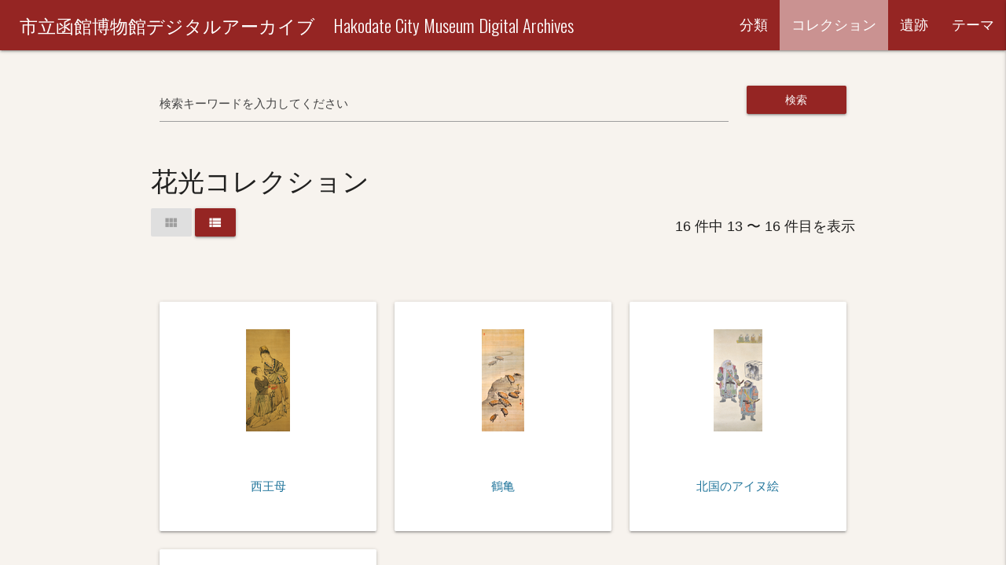

--- FILE ---
content_type: text/html; charset=utf-8
request_url: https://hakohaku-archives.c.fun.ac.jp/collections/2?page=2
body_size: 3392
content:
<!DOCTYPE html>
<html lang="ja">
<head>
  <meta name="viewport" content="width=device-width, initial-scale=1.0">
  <!-- Global site tag (gtag.js) - Google Analytics -->
  <script async src="https://www.googletagmanager.com/gtag/js?id=UA-113018745-1"></script>
  <script>
    window.dataLayer = window.dataLayer || [];
    function gtag(){dataLayer.push(arguments);}
    gtag('js', new Date());

    gtag('config', 'UA-113018745-1');
  </script>
  <title>市立函館博物館デジタルアーカイブ</title>
<meta name="description" content="市立函館博物館では、平成26年度から公立はこだて未来大学と連携して、所蔵資料のデジタルアーカイブ化に取り組んできました。このサイトでは、市立函館博物館が所蔵する博物館資料の一部を公開しています。">
<meta name="keywords" content="函館,コレクション,遺跡,アイヌ,考古,美術工芸,民族,歴史,動物,地質鉱物,植物">
<link rel="canonical" href="https://hakohaku-archives.c.fun.ac.jp/collections/2?page=2">
<meta property="og:type" content="website">
<meta property="og:title" content="市立函館博物館デジタルアーカイブ">
<meta property="og:description" content="市立函館博物館では、平成26年度から公立はこだて未来大学と連携して、所蔵資料のデジタルアーカイブ化に取り組んできました。このサイトでは、市立函館博物館が所蔵する博物館資料の一部を公開しています。">
<meta property="og:url" content="https://hakohaku-archives.c.fun.ac.jp/collections/2?page=2">
<meta name="twitter:card" content="summary">
  <link rel="stylesheet" media="all" href="/packs/css/application-70b3c24d.css" />
  <script src="/packs/js/application-4bd5ea47da8c848c00b9.js"></script>
  <meta name="csrf-param" content="authenticity_token" />
<meta name="csrf-token" content="9Lf0fwV81LIh+BNBGSvDqA1srQBCfWnnPH3Hx/CcHaYE6KvZQCfSyKQS9ZAlkHu5aLIiOgx+xbFC8mqNAN55Og==" />
</head>
<body class="collections show">
  <div class="navbar-fixed">
    <nav>
      <div class="nav-wrapper">
        <a class="brand-logo" href="/">
          <span class="hide-on-med-and-down">市立函館博物館デジタルアーカイブ　Hakodate City Museum Digital Archives</span>
          <span class="hide-on-large-only">函館博物館デジタルアーカイブ</span>
</a>        <a href="#" data-target="mobile" class="sidenav-trigger right"><i class="material-icons">menu</i></a>
        <ul class="right hide-on-med-and-down">
          <li class="">
            <a href="/classifications">分類</a>
          </li>
          <li class="active">
            <a href="/collections">コレクション</a>
          </li>
          <li class="">
            <a href="/sites">遺跡</a>
          </li>
          <li class="">
            <a href="/themes">テーマ</a>
          </li>
        </ul>
      </div>
    </nav>
  </div>

  <ul id="mobile" class="sidenav" data-controller="right-sidenav" data-target="right-sidenav.ul">
    <li class="">
      <a href="/classifications">分類</a>
    </li>
    <li class="active">
      <a href="/collections">コレクション</a>
    </li>
    <li class="">
      <a href="/sites">遺跡</a>
    </li>
    <li class="">
      <a href="/themes">テーマ</a>
    </li>
  </ul>

  <main>
    <div class="container">
  <div class="row shared_search_form">
  <form class="row" id="record_search" action="/collections/2/search" accept-charset="UTF-8" method="get">
    <div class="col m10 s12">
      <div class="input-field">
        <input type="search" name="q[normalized_or_number_or_summary_or_source_or_scientific_name_cont]" id="q_normalized_or_number_or_summary_or_source_or_scientific_name_cont" />
        <label for="q_normalized_or_number_or_summary_or_source_or_scientific_name_cont">検索キーワードを入力してください</label>
      </div>
    </div>
    <div class="col m2 s12">
      <div class="input-field">
        <button id="search-submit" class="btn waves-effect waves-light" type="submit">検索</button>
      </div>
    </div>
</form></div>

  <div>
    <h4 class="head-items">花光コレクション</h4>
  </div>
  <ul class="display-style-tab">
  <li class="display-style-tab-element"><a class="btn disabled"><i class="material-icons">view_module</i></a></li>
  <li class="display-style-tab-element"><a class="btn"><i class="material-icons">view_list</i></a></li>
  <li id="page-entry-element"><div id="page-entry-info">16 件中 13 〜 16 件目を表示</div></li>
</ul>

  <div class="description-items">
    
</div>

  <ul class="content">
    <li>
      <div class="row">
    <div class="col s12 m6 l4">
      <a title="西王母" href="/records/800072">
        <div class="card">
          <div class="record-thumbnail center">
            <img src="/images/reservoir/800072/thumbnail.png">
          </div>
          <div class="card-content">
            <p>西王母</p>
          </div>
        </div>
</a>    </div>
    <div class="col s12 m6 l4">
      <a title="鶴亀" href="/records/800073">
        <div class="card">
          <div class="record-thumbnail center">
            <img src="/images/reservoir/800073/thumbnail.png">
          </div>
          <div class="card-content">
            <p>鶴亀</p>
          </div>
        </div>
</a>    </div>
    <div class="col s12 m6 l4">
      <a title="北国のアイヌ絵" href="/records/800135">
        <div class="card">
          <div class="record-thumbnail center">
            <img src="/images/reservoir/800135/thumbnail.png">
          </div>
          <div class="card-content">
            <p>北国のアイヌ絵</p>
          </div>
        </div>
</a>    </div>
    <div class="col s12 m6 l4">
      <a title="ペリー提督寄贈の洋酒びん" href="/records/800802">
        <div class="card">
          <div class="record-thumbnail center">
            <img src="/images/reservoir/800802/thumbnail.png">
          </div>
          <div class="card-content">
            <p>ペリー提督寄贈の洋酒びん</p>
          </div>
        </div>
</a>    </div>
</div>

    </li>
    <li class="hide">
      <table>
  <thead>
    <tr>
      <th id="name"></th>
      <th id="content"></th>
    </tr>
  </thead>
  <tbody>
      <tr>
        <td class="center">
          <a href="/records/800072">
            <img src="/images/reservoir/800072/thumbnail.png" id="table-thumbnail">
</a>        </td>
        <td>
          <a href="/records/800072">
            <div class="row">
              <div class="col s3 record-label">資料名</div><div class="col s9">西王母</div>
            </div>
            <div class="row">
              <div class="col s3 record-label">分類</div><div class="col s9">美術工芸</div>
            </div>
            <div class="row">
              <div class="col s3 record-label">資料番号</div><div class="col s9">800072</div>
            </div>
            <div class="row">
              <div class="col s3 record-label">摘要</div><div class="col s9">軸装　絹本着色　1幅　款記：「亥仲秋製於梅痩_眠邨舎　波響」　印章：白文方印「波響」　関防印：朱文方印「曾経天覧」</div>
            </div>
</a>        </td>
      </tr>
      <tr>
        <td class="center">
          <a href="/records/800073">
            <img src="/images/reservoir/800073/thumbnail.png" id="table-thumbnail">
</a>        </td>
        <td>
          <a href="/records/800073">
            <div class="row">
              <div class="col s3 record-label">資料名</div><div class="col s9">鶴亀</div>
            </div>
            <div class="row">
              <div class="col s3 record-label">分類</div><div class="col s9">美術工芸</div>
            </div>
            <div class="row">
              <div class="col s3 record-label">資料番号</div><div class="col s9">800073</div>
            </div>
            <div class="row">
              <div class="col s3 record-label">摘要</div><div class="col s9">軸装　絹本淡彩　双幅（鶴図・亀図）　款記：「松前波響六十一歳製之」　印章：白文方印「源廣年」　関防印：朱文方印「曾経天覧」</div>
            </div>
</a>        </td>
      </tr>
      <tr>
        <td class="center">
          <a href="/records/800135">
            <img src="/images/reservoir/800135/thumbnail.png" id="table-thumbnail">
</a>        </td>
        <td>
          <a href="/records/800135">
            <div class="row">
              <div class="col s3 record-label">資料名</div><div class="col s9">北国のアイヌ絵</div>
            </div>
            <div class="row">
              <div class="col s3 record-label">分類</div><div class="col s9">美術工芸</div>
            </div>
            <div class="row">
              <div class="col s3 record-label">資料番号</div><div class="col s9">800135</div>
            </div>
            <div class="row">
              <div class="col s3 record-label">摘要</div><div class="col s9">軸装　紙本着色　木箱入</div>
            </div>
</a>        </td>
      </tr>
      <tr>
        <td class="center">
          <a href="/records/800802">
            <img src="/images/reservoir/800802/thumbnail.png" id="table-thumbnail">
</a>        </td>
        <td>
          <a href="/records/800802">
            <div class="row">
              <div class="col s3 record-label">資料名</div><div class="col s9">ペリー提督寄贈の洋酒びん</div>
            </div>
            <div class="row">
              <div class="col s3 record-label">分類</div><div class="col s9">美術工芸</div>
            </div>
            <div class="row">
              <div class="col s3 record-label">資料番号</div><div class="col s9">800802</div>
            </div>
            <div class="row">
              <div class="col s3 record-label">摘要</div><div class="col s9">小島家旧蔵　2本1対　木箱入　ペリー提督持参品　函館市指定有形文化財　 「亜墨利加一条写」の筆者の箱館町名主小島又次郎家に伝えられた洋酒びんです。同様なびんが水戸徳川家に残されています。また、別種類のびんが真田家や伊豆の了仙寺などに残されています。</div>
            </div>
</a>        </td>
      </tr>
  </tbody>
</table>

    </li>
  </ul>
  
  <ul class="pagination">
      <li class="waves-effect">
    <a rel="prev" href="/collections/2">
      <i class="material-icons">chevron_left</i>
</a>  </li>

          <li class="waves-effect">
    <a rel="next" href="/collections/2">1</a>
  </li>

          <li class="active-page">
    <a>2</a>
  </li>

      <li class="disabled">
    <a>
      <i class="material-icons">chevron_right</i>
</a>  </li>

  </ul>

</div>

  </main>

  <footer class="page-footer">
    <div class="container">
      <div class="row">
        <div class="col s6 m4 l3">
          <a href="http://hakohaku.com/"><img class="responsive-img" src="/packs/media/images/logo-143b08c1c59823fc4d19b2496424e768.png" /></a>
        </div>
        <div class="museum-infomation">
          <div class="col s12 m4 l4">
            <div>市立函館博物館</div>
            <div>住所：〒040-0044 北海道函館市青柳町17-1</div>
            <div>電話：0138-23-5480</div>
            <div>FAX：0138-23-0831</div>
            <div>E-MAIL：hakohaku(☆)city.hakodate.hokkaido.jp</div>
            <div>※(☆)は @ に置き換えて下さい。</div>
            <br>
          </div>
          <div class="col s12 m4 l5">
            <div><a href="/about">このサイトについて</a></div>
            <div><a href="http://www.city.hakodate.hokkaido.jp/docs/2015121000059/">資料の利用・調査について（函館市のホームページ）</a></div>
            <div><a href="/zoomify_help">画像コントローラーの操作方法について</a></div>
          </div>
        </div>
      </div>
    </div>
    <div class="footer-copyright">
      <div class="container">
        &copy; 2018　市立函館博物館　Hakodate City Museum
      </div>
    </div>
  </footer>
</body>
</html>
